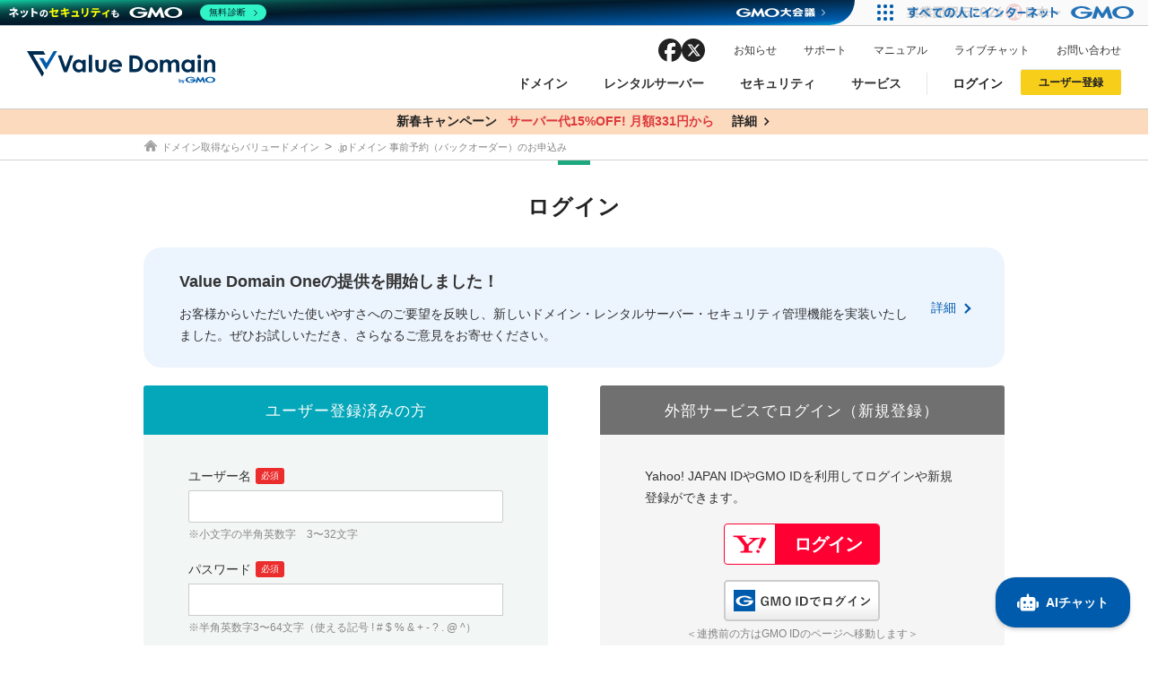

--- FILE ---
content_type: application/javascript
request_url: https://s.yimg.jp/images/login/yconnect/auth/2.0.5/auth_core-min.js
body_size: 3489
content:
/*! auth_core.js 2.0.5 */
(function(){YAHOO=typeof YAHOO==="undefined"?{}:YAHOO;YAHOO.JP=typeof YAHOO.JP==="undefined"?{}:YAHOO.JP;YAHOO.JP.yconnect=typeof YAHOO.JP.yconnect==="undefined"?{}:YAHOO.JP.yconnect;YAHOO.JP.yconnect.Authorization=typeof YAHOO.JP.yconnect.Authorization==="undefined"?{}:YAHOO.JP.yconnect.Authorization;YAHOO.JP.yconnect.Util={getElementsByClassName:function(d,g,a){if(d){var f=[],c,e,b;if(typeof document.getElementsByClassName==="function"){f=d.getElementsByClassName(g,a)}else{a=a||"*";c=d.getElementsByTagName(a);e=new RegExp("(^|\\s)"+g+"(\\s|$)");for(b=0;b<c.length;b=b+1){if(e.test(c[b].className)){f.push(c[b])}}}return f}},addListener:function(a,d,c,b){if(!a){return false}if(a.addEventListener){a.addEventListener(d,c,b)}else{if(a.attachEvent){a.attachEvent("on"+d,c)}else{return false}}return false},removeListener:function(c,b,a){if(c){if(c.detachEvent){c.detachEvent("on"+b,a)}else{if(c.removeEventListener){c.removeEventListener(b,a,false)}else{c["on"+b]=null}}}},addClass:function(b,a){if(b){if(!b.className.match(a)){b.className+=" "+a}}},removeClass:function(e,f){var g=(typeof e==="string")?document.getElementById(e):e,h,c,a,d,b=[];if(g){h=g.className.split(" ");for(c=0,a=h.length;c<a;c++){d=h[c];if(d!==f&&d!==""){b.push(d)}}g.className=b.join(" ")}},preventDefault:function(b){var a=b||window.event;if(a.preventDefault){a.preventDefault()}else{a.returnValue=false}},stopPropagation:function(b){var a=b||window.event;if(a.stopPropagation){a.stopPropagation()}else{a.cancelBubble=false}},escapeHtml:function(b){var a=b;if(typeof b!=="string"){return b}a=a.replace(/&/g,"&amp;");a=a.replace(/</g,"&lt;");a=a.replace(/>/g,"&gt;");a=a.replace(/"/g,"&quot;");a=a.replace(/'/g,"&#39;");return a},getDomain:function(a){var b;b=a.match(/([^:/?#]+:\/\/[^/?#]+)/)[0];return b},generateRandomString:function(c){var b,a="",d="abcdefghijklmnopqrstuvwxyz0123456789";for(b=0;b<c;b++){a+=d.charAt(Math.floor(Math.random()*d.length))}return a},createXHR:function(){if(window.XMLHttpRequest){return new XMLHttpRequest()}else{if(window.ActiveXObject){try{return new ActiveXObject("MSXML2.XMLHTTP.6.0")}catch(c){try{return new ActiveXObject("MSXML2.XMLHTTP.3.0")}catch(b){try{return new ActiveXObject("MSXML2.XMLHTTP")}catch(a){return null}}}}else{return null}}}};YAHOO.JP.yconnect.Button=function(a){if(!a){a={}}this.type="";this.url="";this.className="";this.yimg="";this.text="";this.width=0;this.height=0;this.textType="";this.time="";this.button=a.button||null;this.getTemplate=function(){}};YAHOO.JP.yconnect.Button.prototype={init:function(e){var c,b,d,a;if(!e){e={}}this.type=e.type||"a";this.url=e.url||"";this.className=e.className||"yconnectLogin";this.width=e.width||0;this.height=e.height||0;this.yimg=document.location.protocol==="http:"?"http://i.yimg.jp":"https://s.yimg.jp";this.textType=e.textType||"a";b=new Date();this.time=b.getTime();a=YAHOO.JP.yconnect.Util.getElementsByClassName(document,this.className);if(a.length===0){return}d=this.getTemplate();for(c=0;c<a.length;c++){a[c].innerHTML=d}}};YAHOO.JP.yconnect.TextButton=new YAHOO.JP.yconnect.Button({button:document.createElement("span")});YAHOO.JP.yconnect.TextButton.getTemplate=function(){var a,b;switch(this.type){case"a":this.text=decodeURI("%E3%83%AD%E3%82%B0%E3%82%A4%E3%83%B3");break;case"b":this.text=decodeURI("Yahoo!%20JAPAN%20ID%E3%81%A7%E3%83%AD%E3%82%B0%E3%82%A4%E3%83%B3");break;case"c":this.text=decodeURI("%E3%83%AD%E3%82%B0%E3%82%A4%E3%83%B3%E3%81%97%E3%81%A6%E8%87%AA%E5%8B%95%E5%85%A5%E5%8A%9B");break;default:this.text=""}a=document.createElement("img");a.setAttribute("src",this.yimg+"/images/login/btn/ymark_r_13_2x.png");a.setAttribute("width","27");a.setAttribute("height","15");a.setAttribute("alt","Yahoo! JAPAN");a.setAttribute("border","0");a.setAttribute("style","vertical-align:middle;margin-right:3px;");b=document.createElement("a");b.setAttribute("href","");b.setAttribute("class","yjBtnTxtLink");this.button.appendChild(a);this.button.appendChild(b);b.appendChild(document.createTextNode(this.text));return this.button.innerHTML};YAHOO.JP.yconnect.ImageButton=new YAHOO.JP.yconnect.Button({button:document.createElement("span")});YAHOO.JP.yconnect.ImageButton.getTemplate=function(){var d,b,a,c=this.type.toUpperCase();if(this.textType==="a"){this.text=decodeURI("%E3%83%AD%E3%82%B0%E3%82%A4%E3%83%B3")}else{if(this.textType==="b"){this.text=decodeURI("%E3%83%AD%E3%82%B0%E3%82%A4%E3%83%B3%E3%81%97%E3%81%A6%E8%87%AA%E5%8B%95%E5%85%A5%E5%8A%9B")}else{if(this.textType==="z"){this.text=decodeURI("%E9%80%9A%E7%9F%A5%E3%82%92%E5%8F%97%E3%81%91%E5%8F%96%E3%82%8B")}}}if(this.width<76&&this.height>34){a=this.height-19;c="Square"+c}else{if(this.width<160||this.height<28){a=this.height-2;if(this.width<110||this.height<24){c="XSmall"+c}else{c="Small"+c}}else{a=this.height-2}}c=YAHOO.JP.yconnect.Util.escapeHtml(c);a=YAHOO.JP.yconnect.Util.escapeHtml(a);this.width=YAHOO.JP.yconnect.Util.escapeHtml(this.width);d=document.createElement("div");this.button.setAttribute("class","yjBtn"+c);this.button.setAttribute("style","width:"+(this.width-2)+"px;");b=document.createElement("span");b.setAttribute("class","yjBtnTxt");b.setAttribute("style","height:"+a+"px;line-height:"+a+"px;");d.appendChild(this.button);this.button.appendChild(b);b.appendChild(document.createTextNode(this.text));return d.innerHTML};YAHOO.JP.yconnect.Authorization.Core=(function(){var g=YAHOO.JP.yconnect.Util,a="",j="yconnectLogin",h={pc:"2080473036",sp:"2080473037",tablet:"2080473038"},e="",c,i={format:"",type:"",width:0,height:0,className:"",textType:""},d={responseType:"",clientId:"",redirectUri:"",state:"",display:"",prompt:"",scope:"",nonce:"",windowWidth:0,windowHeight:0};function b(o){var m=JSON.parse(o),n=d.state.replace("+"," "),l=g.getDomain(decodeURIComponent(d.redirectUri)),k,p=parent.postMessage?parent:(parent.document.postMessage?parent.document:undefined);if(!p){return}if(!m.error){if(m.state!==n){p.postMessage('{"error":"invalid_request","errorDescription":"'+encodeURI("stateの値が異なります。")+'","state":"'+m.state+'"}',l);return}if(d.responseType.match(/code/)){p.postMessage('{"responseType":"'+d.responseType+'","content":'+o+"}",l)}else{if(m.access_token!==undefined){k=document.createElement("script");k.src="https://userinfo.yahooapis.jp/yconnect/v2/attribute?access_token="+m.access_token+"&callback=YAHOO.JP.yconnect.Authorization.Core.receiveUserInfo";document.body.appendChild(k)}else{p.postMessage('{"responseType":"'+d.responseType+'","content":"","status":"cancel"}',l)}}}else{p.postMessage('{"responseType":"'+d.responseType+'","content":'+o+"}",l)}}function f(){var k=navigator.userAgent;if(k.match(/iPhone/)||k.match(/iPod/)||(k.match(/Android/)&&k.match(/Mobile/))){return"sp"}else{if(k.match(/iPad/)||k.match(/Android/)){return"tablet"}else{return"pc"}}}return{init:function(o){var m,l,n,k;if(!o){o={};if(!o.button){o.button={}}if(!o.authorization){o.authorization={}}}i.format=o.button.format||"image";i.type=o.button.type||"a";i.width=o.button.width-0||196;i.height=o.button.height-0||38;i.textType=o.button.textType||"a";d.responseType=o.authorization.responseType||"token";d.clientId=o.authorization.clientId||"";d.state=o.authorization.state||"";d.scope=o.authorization.scope||"";d.nonce=o.authorization.nonce||"";d.redirectUri=encodeURIComponent(o.authorization.redirectUri)||"";d.forceRedirect=o.forceRedirect||false;d.display=d.forceRedirect?"touch":"popup";d.prompt=o.authorization.prompt||"";d.windowWidth=o.authorization.windowWidth||500;d.windowHeight=o.authorization.windowHeight||400;d.optionalParameters=o.authorization.optionalParameters||null;if(window.location.origin){a=window.location.origin}else{a=window.location.protocol+"//"+window.location.hostname+(window.location.port?":"+window.location.port:"")}e=o.authorization.redirectUri.replace(/service.html\??.*$/,"")+"userinfo/stub.php";if(i.format==="image"){YAHOO.JP.yconnect.ImageButton.init({type:i.type,width:i.width,height:i.height,className:j,textType:i.textType})}else{YAHOO.JP.yconnect.TextButton.init({type:i.type,className:j})}l=g.getElementsByClassName(document,j);if(l.length===0){return}for(m=0;m<l.length;m++){g.addListener(l[m],"click",YAHOO.JP.yconnect.Authorization.Core.onClick,false)}g.addListener(window,"message",YAHOO.JP.yconnect.Authorization.Core.onMessage,false);n=document.getElementsByTagName("script")[0];k=document.createElement("script");k.setAttribute("src","https://s.yimg.jp/images/ds/cl/ds-custom-logger-1.3.0.min.js");n.parentNode.insertBefore(k,n);k.onload=function(q){var p=new DSCustomLogger.CustomLogger();c=p.setHierarchyid(h[f()]).setService("login").setApptype("web").setOpttype("pc").setPagetype("embed").setConttype("yconnect-v2").setPageData({clientId:d.clientId}).initCustomLoggerCore()}},onClick:function(q){var s=q||window.event,k,m=d.windowWidth,v=d.windowHeight,o,r,l=[],u,n=parent.postMessage?parent:(parent.document.postMessage?parent.document:undefined),t=g.getDomain(decodeURIComponent(d.redirectUri));g.preventDefault(s);k="https://auth.login.yahoo.co.jp/yconnect/v2/authorization?";k+="response_type="+d.responseType.replace(" ","+");k+="&client_id="+d.clientId;k+="&redirect_uri="+d.redirectUri;k+="&state="+d.state;k+="&scope="+d.scope.replace(" ","+");k+="&nonce="+d.nonce;k+="&display="+d.display;k+="&prompt="+d.prompt.replace(" ","+");k+="&bail=1";k+="&request_type=postmessage";o=(window.screen.availWidth-m)/2;r=(window.screen.availHeight-v)/2;if(d.optionalParameters){for(u in d.optionalParameters){l.push(u+"="+d.optionalParameters[u])}k+="&"+l.join("&")}if(d.display==="popup"){window.open(k,"yconnect","width="+m+",height="+v+",left="+o+",top="+r+",menubar=yes,status=yes,scrollbars=yes")}else{n.postMessage('{"responseType":"noPopup","content":"'+k+'"}',t)}c.logView([{_cl_module:"yconnect-v2",module_links:[{_cl_link:"button",custom_link_data1:"1"}]}]);c.logClick("yconnect-v2","button","1");return false},onMessage:function(m){var l=m||window.event,k;if(l.origin!==a){return}b(l.data)},onMessageIE:function(k){b(k)},receiveUserInfo:function(l){var m=parent.postMessage?parent:(parent.document.postMessage?parent.document:undefined),k=g.getDomain(decodeURIComponent(d.redirectUri));if(!l.error){m.postMessage('{"responseType":"'+d.responseType+'","content":'+JSON.stringify(l)+',"status":"success"}',k)}else{m.postMessage('{"responseType":"'+d.responseType+'","content":'+JSON.stringify(l)+',"status":"error"}',k)}}}}());window.yconnectInit()})();

--- FILE ---
content_type: image/svg+xml
request_url: https://www.value-domain.com/assets/img/common/logo_one.svg
body_size: 3400
content:
<svg width="174" height="24" viewBox="0 0 174 24" fill="none" xmlns="http://www.w3.org/2000/svg">
<g clip-path="url(#clip0_128_13)">
<path d="M21.7562 0L20.2772 2.57918L18.8044 5.15836L17.3316 7.73754L16.7848 8.69233L15.3058 11.2715L13.833 13.8507L12.5591 11.6187L11.2789 9.38672L10.3406 7.74374L10.0361 7.21674L9.27172 5.88995L8.86157 5.16456H11.8134L12.7517 6.80754L13.2861 7.74374L14.0319 9.03953L14.7776 7.74374L15.5109 6.46655L16.2566 5.17076L17.7294 2.59158L19.2021 0.0123999H21.7624L21.7562 0Z" fill="#005BAC"/>
<path d="M12.354 16.4175L10.8812 18.9966L9.60107 16.7647L9.54514 16.6717L9.47679 16.5477L9.42707 16.4609L9.37114 16.3679L8.31471 14.5265L4.42457 7.73134L3.76586 6.57815L3.39921 5.94575L2.94557 5.15836L2.47329 4.33376L1.47279 2.58538L0 0H11.8071L13.2799 2.57918H4.43079L5.90979 5.15836L7.38257 7.73753L9.79993 11.9597L11.0801 14.1917L12.3602 16.4237L12.354 16.4175Z" fill="#002C52"/>
<path d="M22.2906 3.17438H24.7018L27.8027 11.9969L30.9472 3.17438H33.3521L28.9151 15.5929H26.6531L22.2906 3.17438Z" fill="#002C52"/>
<path d="M39.9951 6.41074H42.282V15.5929H39.9951V14.6195C39.5477 15.0473 39.1003 15.3573 38.6528 15.5433C38.2054 15.7355 37.7207 15.8285 37.1925 15.8285C36.018 15.8285 34.9988 15.3697 34.1413 14.4459C33.2837 13.5221 32.8549 12.3813 32.8549 11.0173C32.8549 9.65331 33.2713 8.43812 34.104 7.53293C34.9367 6.62774 35.9434 6.17514 37.1303 6.17514C37.6772 6.17514 38.1868 6.28054 38.6715 6.48514C39.15 6.69594 39.5912 7.00593 40.0013 7.42133V6.41074H39.9951ZM37.5964 8.29552C36.888 8.29552 36.3038 8.54352 35.8378 9.05192C35.3717 9.55411 35.1356 10.2051 35.1356 10.9925C35.1356 11.7799 35.3717 12.4371 35.8502 12.9517C36.3287 13.4663 36.9128 13.7205 37.6088 13.7205C38.3048 13.7205 38.9201 13.4725 39.3923 12.9641C39.8646 12.4619 40.1008 11.7985 40.1008 10.9863C40.1008 10.1741 39.8646 9.54171 39.3923 9.04572C38.9201 8.54972 38.3235 8.30172 37.5964 8.30172V8.29552Z" fill="#002C52"/>
<path d="M44.6248 2.86438H46.9117V15.5929H44.6248V2.86438Z" fill="#002C52"/>
<path d="M49.2545 6.41074H51.5662V10.8375C51.5662 11.6993 51.6221 12.3007 51.7464 12.6293C51.8645 12.9641 52.0509 13.2245 52.3119 13.4105C52.5729 13.5965 52.8898 13.6895 53.2751 13.6895C53.6604 13.6895 53.9773 13.5965 54.2445 13.4167C54.5117 13.2369 54.7106 12.9641 54.8349 12.6107C54.9281 12.3441 54.9778 11.7799 54.9778 10.9119V6.41074H57.2647V10.3043C57.2647 11.9101 57.1404 13.0075 56.8856 13.5965C56.5811 14.3157 56.1275 14.8675 55.5309 15.2519C54.9343 15.6363 54.1762 15.8285 53.2502 15.8285C52.2497 15.8285 51.4419 15.6053 50.8267 15.1527C50.2115 14.7001 49.7765 14.0739 49.5217 13.2679C49.3415 12.7099 49.2545 11.6993 49.2545 10.2299V6.40454V6.41074Z" fill="#002C52"/>
<path d="M68.4814 11.6683H61.1361C61.2418 12.3255 61.5276 12.8401 61.9875 13.2245C62.4473 13.6089 63.0377 13.8011 63.7523 13.8011C64.6037 13.8011 65.3432 13.4973 65.9522 12.8959L67.8786 13.8073C67.4001 14.4955 66.8222 15.0039 66.1573 15.3325C65.4861 15.6611 64.6907 15.8285 63.771 15.8285C62.3417 15.8285 61.1796 15.3759 60.2786 14.4645C59.3837 13.5593 58.9301 12.4185 58.9301 11.0483C58.9301 9.67812 59.3775 8.48153 60.2723 7.55773C61.1672 6.63394 62.292 6.16895 63.6467 6.16895C65.0822 6.16895 66.2505 6.63394 67.1453 7.55773C68.0402 8.48153 68.4938 9.70912 68.4938 11.2281V11.6683H68.4814ZM66.1946 9.85172C66.0454 9.33712 65.7471 8.92172 65.2997 8.59933C64.8523 8.27693 64.3365 8.11573 63.7523 8.11573C63.1123 8.11573 62.553 8.29553 62.0745 8.65512C61.77 8.87832 61.4903 9.27512 61.2356 9.84552H66.1946V9.85172Z" fill="#002C52"/>
<path d="M73.7946 3.17438H76.5724C78.3621 3.17438 79.692 3.39758 80.562 3.84397C81.432 4.29037 82.1466 5.01576 82.7121 6.02635C83.2776 7.03075 83.5573 8.20874 83.5573 9.55412C83.5573 10.5089 83.3957 11.3893 83.085 12.1891C82.768 12.9889 82.3331 13.6585 81.78 14.1855C81.2269 14.7125 80.6241 15.0783 79.9778 15.2829C79.3315 15.4875 78.2068 15.5867 76.6159 15.5867H73.7946V3.17438ZM76.125 5.45596V13.2865H77.2125C78.2875 13.2865 79.0581 13.1625 79.5428 12.9145C80.0275 12.6665 80.419 12.2511 80.7298 11.6621C81.0343 11.0793 81.1896 10.3539 81.1896 9.49832C81.1896 8.17774 80.823 7.15474 80.0959 6.42935C79.4372 5.77216 78.3808 5.44976 76.9204 5.44976H76.125V5.45596Z" fill="#002C52"/>
<path d="M89.523 6.17515C90.3868 6.17515 91.1947 6.39214 91.9466 6.82614C92.7047 7.26014 93.2951 7.84913 93.7177 8.59312C94.1402 9.33712 94.3515 10.1369 94.3515 10.9987C94.3515 11.8605 94.134 12.6727 93.7115 13.4291C93.2827 14.1793 92.7047 14.7745 91.9652 15.1961C91.232 15.6177 90.4179 15.8347 89.5292 15.8347C88.2242 15.8347 87.1057 15.3697 86.186 14.4273C85.26 13.4911 84.8002 12.3503 84.8002 11.0111C84.8002 9.57892 85.3222 8.38233 86.3662 7.42134C87.2797 6.59054 88.3361 6.16895 89.523 6.16895V6.17515ZM89.5603 8.33893C88.8519 8.33893 88.2553 8.58693 87.783 9.08912C87.3107 9.59132 87.0746 10.2237 87.0746 10.9987C87.0746 11.7737 87.3045 12.4433 87.7768 12.9393C88.2429 13.4353 88.8332 13.6833 89.5479 13.6833C90.2625 13.6833 90.8591 13.4353 91.3376 12.9331C91.8099 12.4309 92.0522 11.7861 92.0522 10.9987C92.0522 10.2113 91.8223 9.57272 91.35 9.07672C90.884 8.58693 90.2874 8.33893 89.5603 8.33893Z" fill="#002C52"/>
<path d="M146.943 3.14957C148.074 3.14957 149.137 3.43476 150.125 4.00516C151.119 4.57555 151.896 5.34435 152.449 6.32394C153.008 7.30353 153.282 8.35132 153.282 9.47971C153.282 10.6081 153.002 11.6807 152.443 12.6727C151.883 13.6647 151.119 14.4397 150.15 14.9977C149.18 15.5557 148.117 15.8347 146.949 15.8347C145.234 15.8347 143.774 15.2209 142.556 13.9871C141.344 12.7533 140.735 11.2653 140.735 9.50451C140.735 7.61973 141.418 6.05114 142.792 4.79255C143.997 3.69516 145.377 3.15577 146.937 3.15577L146.943 3.14957ZM146.986 5.49935C145.924 5.49935 145.035 5.87134 144.327 6.61534C143.618 7.36553 143.264 8.31412 143.264 9.47971C143.264 10.6453 143.612 11.6497 144.314 12.3875C145.017 13.1315 145.899 13.5035 146.974 13.5035C148.049 13.5035 148.938 13.1253 149.652 12.3751C150.367 11.6249 150.721 10.6577 150.721 9.47971C150.721 8.30172 150.373 7.34073 149.671 6.60294C148.969 5.86514 148.074 5.49315 146.986 5.49315V5.49935Z" fill="#005BAC"/>
<path d="M95.7621 6.41074H98.049V7.46473C98.4405 7.03074 98.8755 6.70834 99.354 6.49134C99.8325 6.28054 100.354 6.16895 100.914 6.16895C101.473 6.16895 101.995 6.31154 102.455 6.59054C102.915 6.86954 103.281 7.28494 103.561 7.82433C103.921 7.28494 104.369 6.87574 104.897 6.59054C105.425 6.31154 106.003 6.16895 106.625 6.16895C107.246 6.16895 107.843 6.32394 108.334 6.62774C108.825 6.93154 109.179 7.32834 109.39 7.81813C109.601 8.30793 109.713 9.10772 109.713 10.2051V15.5929H107.414V10.9367C107.414 9.89511 107.283 9.18832 107.029 8.82252C106.774 8.45673 106.389 8.27073 105.873 8.27073C105.481 8.27073 105.133 8.38233 104.823 8.60553C104.512 8.82872 104.282 9.14492 104.133 9.53552C103.984 9.93231 103.909 10.5709 103.909 11.4451V15.5867H101.61V11.1413C101.61 10.3167 101.548 9.72152 101.43 9.35572C101.311 8.98992 101.131 8.71092 100.889 8.53113C100.647 8.35133 100.354 8.26453 100.013 8.26453C99.6336 8.26453 99.2856 8.38233 98.9749 8.60553C98.6642 8.83492 98.4343 9.15112 98.2789 9.56652C98.1236 9.97571 98.049 10.6267 98.049 11.5071V15.5929H95.7621V6.41074Z" fill="#002C52"/>
<path d="M118.388 6.41074H120.675V15.5929H118.388V14.6195C117.941 15.0473 117.494 15.3573 117.046 15.5433C116.592 15.7355 116.114 15.8285 115.586 15.8285C114.411 15.8285 113.392 15.3697 112.535 14.4459C111.677 13.5221 111.248 12.3813 111.248 11.0173C111.248 9.65331 111.665 8.43812 112.497 7.53293C113.33 6.62774 114.337 6.17514 115.524 6.17514C116.07 6.17514 116.58 6.28054 117.065 6.48514C117.543 6.69594 117.984 7.00593 118.395 7.42133V6.41074H118.388ZM115.983 8.29552C115.275 8.29552 114.691 8.54352 114.225 9.05192C113.759 9.55411 113.523 10.2051 113.523 10.9925C113.523 11.7799 113.759 12.4371 114.237 12.9517C114.716 13.4663 115.3 13.7205 115.996 13.7205C116.692 13.7205 117.307 13.4725 117.779 12.9641C118.252 12.4619 118.488 11.7985 118.488 10.9863C118.488 10.1741 118.252 9.54171 117.779 9.04572C117.307 8.54972 116.711 8.30172 115.983 8.30172V8.29552Z" fill="#002C52"/>
<path d="M124.087 2.62878C124.485 2.62878 124.833 2.77758 125.118 3.06898C125.404 3.36038 125.547 3.71378 125.547 4.12917C125.547 4.54457 125.404 4.89177 125.118 5.18316C124.833 5.47456 124.491 5.61716 124.099 5.61716C123.708 5.61716 123.347 5.46836 123.061 5.17696C122.776 4.87937 122.633 4.51977 122.633 4.09817C122.633 3.67658 122.776 3.34798 123.061 3.05658C123.347 2.77138 123.689 2.62878 124.087 2.62878ZM122.943 6.41075H125.23V15.5929H122.943V6.41075Z" fill="#002C52"/>
<path d="M127.517 6.41074H129.804V7.35313C130.32 6.91293 130.792 6.60294 131.215 6.43554C131.637 6.26194 132.066 6.17514 132.507 6.17514C133.408 6.17514 134.179 6.49134 134.807 7.12993C135.335 7.66933 135.602 8.46912 135.602 9.52931V15.5991H133.34V11.5753C133.34 10.4779 133.29 9.75251 133.197 9.39291C133.098 9.03332 132.93 8.76052 132.687 8.56832C132.445 8.37612 132.147 8.28312 131.786 8.28312C131.32 8.28312 130.929 8.43812 130.593 8.74812C130.264 9.05812 130.034 9.49211 129.903 10.0439C129.835 10.3291 129.804 10.9491 129.804 11.9101V15.5929H127.517V6.41074Z" fill="#002C52"/>
<path d="M173.888 11.6683H166.543C166.648 12.3255 166.934 12.8401 167.394 13.2245C167.854 13.6089 168.444 13.8011 169.159 13.8011C170.01 13.8011 170.75 13.4973 171.359 12.8959L173.285 13.8073C172.807 14.4955 172.229 15.0039 171.564 15.3325C170.893 15.6611 170.097 15.8285 169.178 15.8285C167.748 15.8285 166.586 15.3759 165.685 14.4645C164.784 13.5593 164.337 12.4185 164.337 11.0483C164.337 9.67812 164.784 8.48153 165.679 7.55773C166.574 6.63394 167.699 6.16895 169.047 6.16895C170.483 6.16895 171.651 6.63394 172.546 7.55773C173.447 8.48153 173.894 9.70912 173.894 11.2281V11.6683H173.888ZM171.601 9.85172C171.452 9.33712 171.148 8.92172 170.706 8.59933C170.259 8.27693 169.743 8.11573 169.159 8.11573C168.519 8.11573 167.96 8.29553 167.481 8.65512C167.177 8.87832 166.897 9.27512 166.642 9.84552H171.601V9.85172Z" fill="#005BAC"/>
<path d="M154.798 6.41074H157.085V7.35313C157.6 6.91293 158.073 6.60294 158.495 6.43554C158.918 6.26194 159.347 6.17514 159.788 6.17514C160.689 6.17514 161.46 6.49134 162.087 7.12993C162.615 7.66933 162.883 8.46912 162.883 9.52931V15.5991H160.621V11.5753C160.621 10.4779 160.571 9.75251 160.478 9.39291C160.378 9.03332 160.21 8.76052 159.968 8.56832C159.726 8.37612 159.427 8.28312 159.067 8.28312C158.601 8.28312 158.209 8.43812 157.874 8.74812C157.545 9.05812 157.315 9.49211 157.184 10.0439C157.116 10.3291 157.085 10.9491 157.085 11.9101V15.5929H154.798V6.41074Z" fill="#005BAC"/>
<path d="M149.367 22.264C149.36 22.5306 149.242 22.8964 148.882 22.8964C148.845 22.8964 148.515 22.8964 148.416 22.512C148.397 22.4624 148.385 22.3756 148.385 22.2516C148.385 21.8176 148.646 21.6502 148.863 21.6502C149.124 21.6502 149.379 21.8672 149.367 22.2702V22.264ZM147.919 20.4226V23.2994H148.403V23.0886C148.509 23.2126 148.689 23.3614 148.956 23.3614C149.441 23.3614 149.87 22.9398 149.87 22.2764C149.87 21.613 149.441 21.2038 148.987 21.2038C148.764 21.2038 148.565 21.2844 148.403 21.4332V20.4226H147.919Z" fill="#005BAC"/>
<path d="M151.809 21.2596L151.293 23.0328L151.181 23.4172C151.044 23.845 150.895 23.9938 150.522 23.9938C150.367 23.9938 150.286 23.9752 150.23 23.969V23.5412C150.274 23.5474 150.311 23.5536 150.361 23.5536C150.398 23.5536 150.504 23.5536 150.578 23.4978C150.634 23.4606 150.69 23.3738 150.69 23.3304L149.957 21.2534H150.479L150.926 22.7724L151.312 21.2534H151.809V21.2596Z" fill="#005BAC"/>
<path d="M163.299 23.132H163.585C163.585 23.132 163.616 23.1196 163.622 23.1072L164.822 21.1232L165.474 23.3924C165.474 23.3924 165.493 23.4172 165.511 23.4172H166.773C166.773 23.4172 166.798 23.4048 166.791 23.3924L165.462 19.1516C165.462 19.1516 165.443 19.1268 165.424 19.1268H164.952C164.952 19.1268 164.915 19.1392 164.909 19.1516L163.293 21.6812L161.677 19.1516C161.677 19.1516 161.652 19.1268 161.634 19.1268H161.161C161.161 19.1268 161.13 19.1392 161.124 19.1516L159.794 23.3924C159.794 23.3924 159.794 23.4172 159.813 23.4172H161.074C161.074 23.4172 161.105 23.4048 161.112 23.3924L161.764 21.1232L162.963 23.1072C162.963 23.1072 162.988 23.132 163.001 23.132H163.293H163.299Z" fill="#005BAC"/>
<path d="M159.863 21.0178C159.863 21.0178 159.85 20.9992 159.838 20.9992H156.246C156.053 20.9992 155.904 21.1542 155.904 21.3464C155.904 21.5386 156.059 21.6936 156.246 21.6936H158.377C158.123 22.3694 157.265 22.8654 156.246 22.8654C155.022 22.8654 154.034 22.1524 154.034 21.272C154.034 20.3916 155.022 19.6786 156.246 19.6786C156.911 19.6786 157.507 19.8894 157.917 20.2304H157.93H159.396C159.396 20.2304 159.421 20.218 159.421 20.2056C159.421 20.2056 159.421 20.1932 159.421 20.187C158.794 19.5113 157.607 19.0587 156.246 19.0587C154.239 19.0587 152.604 20.0444 152.604 21.2658C152.604 22.4872 154.232 23.473 156.246 23.473C158.259 23.473 159.887 22.4872 159.887 21.2658C159.887 21.179 159.881 21.0922 159.863 21.0116V21.0178Z" fill="#005BAC"/>
<path d="M170.358 19.071C168.351 19.071 166.717 20.0568 166.717 21.2782C166.717 22.4996 168.351 23.4854 170.358 23.4854C172.366 23.4854 174 22.4996 174 21.2782C174 20.0568 172.366 19.071 170.358 19.071ZM170.358 22.8654C169.14 22.8654 168.146 22.1524 168.146 21.272C168.146 20.3916 169.134 19.6786 170.358 19.6786C171.583 19.6786 172.571 20.3916 172.571 21.272C172.571 22.1524 171.583 22.8654 170.358 22.8654Z" fill="#005BAC"/>
</g>
<defs>
<clipPath id="clip0_128_13">
<rect width="174" height="24" fill="white"/>
</clipPath>
</defs>
</svg>


--- FILE ---
content_type: image/svg+xml
request_url: https://www.value-domain.com/assets/img/common/sns_copy.svg
body_size: -1241
content:
<svg width="35" height="35" viewBox="0 0 35 35" fill="none" xmlns="http://www.w3.org/2000/svg">
<path d="M17.5 0C7.81667 0 0 7.81667 0 17.5C0 27.1833 7.81667 35 17.5 35C27.1833 35 35 27.1833 35 17.5C35 7.81667 27.1833 0 17.5 0ZM19.7167 23.3333L17.15 25.9C14.9333 28.1167 11.3167 28 9.21667 25.7833C7.11667 23.5667 7.11667 20.0667 9.21667 17.9667L11.7833 15.4C12.25 14.9333 12.95 15.05 13.3 15.4C13.65 15.8667 13.65 16.45 13.3 16.9167L10.7333 19.4833C9.33333 20.8833 9.33333 22.9833 10.7333 24.3833C12.1333 25.7833 14.2333 25.7833 15.6333 24.3833L18.2 21.8167C18.6667 21.35 19.3667 21.4667 19.7167 21.8167C20.0667 22.2833 20.0667 22.8667 19.7167 23.3333ZM21.1167 12.3667C21.5833 11.9 22.2833 12.0167 22.6333 12.3667C22.9833 12.8333 22.9833 13.4167 22.6333 13.8833L14 22.5167C13.5333 22.9833 12.8333 22.9833 12.4833 22.5167C12.0167 22.05 12.0167 21.35 12.4833 21L21.1167 12.3667ZM25.9 17.0333L23.3333 19.7167C22.8667 20.1833 22.1667 20.0667 21.8167 19.7167C21.4667 19.25 21.4667 18.6667 21.8167 18.2L24.3833 15.6333C25.7833 14.2333 25.7833 12.1333 24.3833 10.7333C22.9833 9.33333 20.8833 9.33333 19.4833 10.7333L16.9167 13.3C16.45 13.7667 15.75 13.65 15.4 13.3C15.05 12.8333 15.05 12.25 15.4 11.7833L17.9667 9.21667C20.1833 7 23.8 7 25.9 9.21667C28.1167 11.3167 28.1167 14.8167 25.9 17.0333Z" fill="white"/>
</svg>
